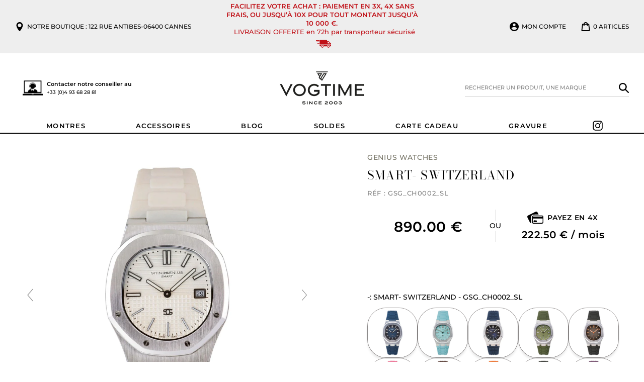

--- FILE ---
content_type: text/html;charset=UTF-8
request_url: https://widgets.booked.net/time/info?ver=2;domid=581;type=13;id=2075117118;scode=;city_id=226;wlangid=3;mode=2;details=0;background=ffffff;border_color=ffffff;color=464646;add_background=ffffff;add_color=464646;head_color=ffffff;border=0;transparent=0&ref=https://www.vogtime.fr/products/smart-switzerland-gsg_ch0002_sl
body_size: 1543
content:


		if (typeof setWidgetData_2075117118 == 'function')
		    setWidgetData_2075117118({ "results": [ { "widget_type":"13", "widget_id":"2075117118", "html_code":"<div class=\"booked-wrap-widget-time\"><div id=\"clock_body_wid3\"><div id=\"clock_city_2075117118\" class=\"clock_city_wid3\"><a href=\"https://hotelmix.fr/time/cannes-226\" style=\"color:#464646;\" class=\"\">Cannes</a></div><ul id=\"clock_wid3\"><li id=\"sec_2075117118\" class=\"sec_wid3\" style=\"-moz-transform: rotate(48deg); -webkit-transform: rotate(48deg); -o-transform:rotate(48deg); \"/><li id=\"hour_2075117118\" class=\"hour_wid3\" style=\"-moz-transform: rotate(284deg); -webkit-transform: rotate(284deg); -o-transform:rotate(284deg); \"/><li id=\"min_2075117118\" class=\"min_wid3\" style=\"-moz-transform: rotate(162deg); -webkit-transform: rotate(162deg); -o-transform:rotate(162deg); \"/></ul><div id=\"clock_date_2075117118\" style=\"color:#464646;\" class=\"clock_date_wid3\">Janvier 21, 2026</div></div></div>" } ] });
		
		function clock_2075117118()
		{
			if (typeof refresh_time_widgets == 'function' && document.getElementById('widget_type'))
			{
			    refresh_time_widgets();
			    return;
			}

			var is_need_to_reload = false;
			
				var cur_time_span = document.getElementById('min_2075117118');
				if (cur_time_span)
				{
					var cur_time = cur_time_span.style.cssText;
					if (cur_time.length > 0)
					{
						var pos = cur_time.indexOf("rotate(");
						var pos1 = cur_time.indexOf("deg);");
						if (pos != -1 && pos1 != -1)
						{
							var deg = parseInt(cur_time.substr(pos+7,pos1-pos-7));
							deg += 6;
							if (deg >= 360) deg = 0;
							if (deg % 72 == 0) is_need_to_reload = true;
							else
							{
								cur_time = "-moz-transform: rotate(" + deg +"deg); -webkit-transform: rotate(" + deg + "deg);  -o-transform: rotate(" + deg + "deg);";
								
								cur_time_span.style.cssText = cur_time;
							}
						}
					}
				}
				
			if (!is_need_to_reload) return;

			
			var jjs = document.getElementById("time_js_id");
			if (jjs) document.getElementsByTagName("head")[0].removeChild(jjs);

			var js_file=document.createElement("script");
			js_file.setAttribute("id", "time_js_id");
			js_file.setAttribute("type","text/javascript");
			js_file.setAttribute("charset","UTF-8");
			js_file.setAttribute("src","https://widgets.booked.net/?page=get_time_info&ver=2&domid=581&type=13&id=2075117118&city_id=&wlangid=3&mode=2&details=0&background=ffffff&color=464646&add_background=ffffff&add_color=464646&head_color=ffffff&border=0&transparent=0&no_timer=1&rand="+Math.random());
			document.getElementsByTagName("head")[0].appendChild(js_file);
			//alert(js_file.getAttribute("src"));
		}
		function sec_to_min_2075117118() {
			sec_2075117118 = sec_2075117118 + 1;
			if (sec_2075117118 >= 60)
			{
			sec_2075117118 = 0;
			clock_2075117118();
			}
		}

		function rclock_2075117118() {
			var deg = sec_2075117118 * 6;
			var deg_rad = deg * Math.PI * 2 / 360;
			var cur_time = "-moz-transform: rotate(" + deg +"deg); -webkit-transform: rotate(" + deg + "deg); -o-transform: rotate(" + deg + "deg);";
			

				var d = document.getElementById('sec_2075117118');
				
				if (d) {
					d.style.cssText = cur_time;
				}
				//var s = {w:d.offsetWidth, h:d.offsetHeight};
				//d.style.cssText = d.style.cssText + "; margin-left: " + -Math.round((s.w-so.w)/2) + "px; margin-top: " + -Math.round((s.h-so.h)/2) + "px;";
				//cssSandpaper.setTransform(d, "rotate(" + deg + ")deg");

			
		}

		function timeSec_2075117118(){
			
		}

		/*if (clock_timer != -1) clearInterval(clock_timer);
		clock_timer = setInterval("clock()", 60*1000);*/
		if (typeof setWidgetData_2075117118 == 'function')
		if (clock_timer_2075117118 == -1)
		{
			var sec_2075117118 = 08;
			
					setInterval("sec_to_min_2075117118()", 1000);
					setInterval("rclock_2075117118()", 1000);
				
		}
		
		if (typeof setWidgetData == 'function')
		    setWidgetData({ "results": [ { "widget_type":"13", "widget_id":"2075117118", "html_code":"<div class=\"booked-wrap-widget-time\"><div id=\"clock_body_wid3\"><div id=\"clock_city_2075117118\" class=\"clock_city_wid3\"><a href=\"https://hotelmix.fr/time/cannes-226\" style=\"color:#464646;\" class=\"\">Cannes</a></div><ul id=\"clock_wid3\"><li id=\"sec_2075117118\" class=\"sec_wid3\" style=\"-moz-transform: rotate(48deg); -webkit-transform: rotate(48deg); -o-transform:rotate(48deg); \"/><li id=\"hour_2075117118\" class=\"hour_wid3\" style=\"-moz-transform: rotate(284deg); -webkit-transform: rotate(284deg); -o-transform:rotate(284deg); \"/><li id=\"min_2075117118\" class=\"min_wid3\" style=\"-moz-transform: rotate(162deg); -webkit-transform: rotate(162deg); -o-transform:rotate(162deg); \"/></ul><div id=\"clock_date_2075117118\" style=\"color:#464646;\" class=\"clock_date_wid3\">Janvier 21, 2026</div></div></div>" } ] });
		
		function clock()
		{
			var is_need_to_reload = false;
			
				var cur_time_span = document.getElementById('min_2075117118');
				if (cur_time_span)
				{
					var cur_time = cur_time_span.style.cssText;
					if (cur_time.length > 0)
					{
						var pos = cur_time.indexOf("rotate(");
						var pos1 = cur_time.indexOf("deg);");
						if (pos != -1 && pos1 != -1)
						{
							var deg = parseInt(cur_time.substr(pos+7,pos1-pos-7));
							deg += 6;
							if (deg >= 360) deg = 0;
							if (deg % 72 == 0) is_need_to_reload = true;
							else
							{
								cur_time = "-moz-transform: rotate(" + deg +"deg); -webkit-transform: rotate(" + deg + "deg);  -o-transform: rotate(" + deg + "deg);";
								
								cur_time_span.style.cssText = cur_time;
							}
						}
					}
				}
				
			if (!is_need_to_reload) return;

			if (typeof refresh_time_widgets == 'function' && document.getElementById('widget_type'))
			{
			    refresh_time_widgets();
			    return;
			}

			
			var jjs = document.getElementById("time_js_id");
			if (jjs) document.getElementsByTagName("head")[0].removeChild(jjs);

			var js_file=document.createElement("script");
			js_file.setAttribute("id", "time_js_id");
			js_file.setAttribute("type","text/javascript");
			js_file.setAttribute("charset","UTF-8");
			js_file.setAttribute("src","https://widgets.booked.net/?page=get_time_info&type=13&id=2075117118&city_id=&wlangid=3&mode=2&details=0&background=ffffff&color=464646&add_background=ffffff&add_color=464646&head_color=ffffff&border=0&transparent=0&no_timer=1&rand="+Math.random());
			document.getElementsByTagName("head")[0].appendChild(js_file);
			//alert(js_file.getAttribute("src"));
		}

		if (typeof setWidgetData == 'function')
		if (clock_timer == -1)
		{
			
		}
		